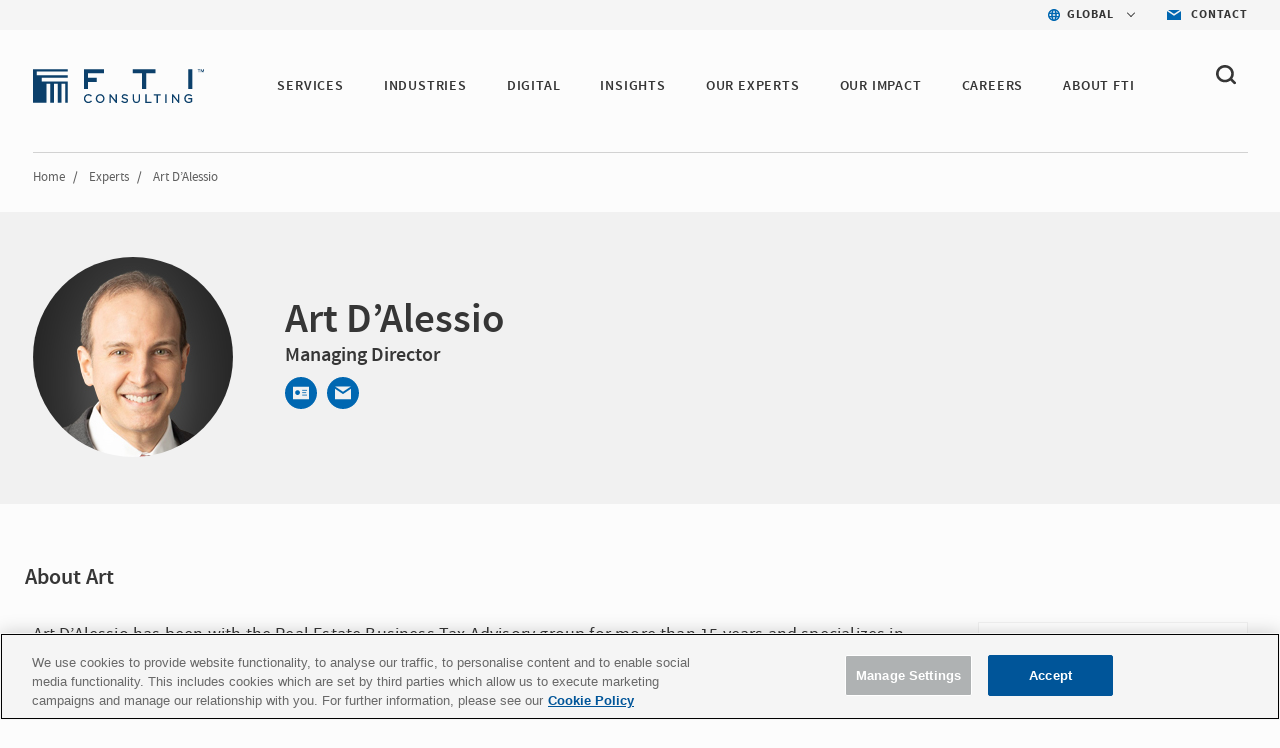

--- FILE ---
content_type: text/html; charset=utf-8
request_url: https://www.fticonsulting.com/experts/art-dalessio
body_size: 10261
content:


<!doctype html>
<!--[if lt IE 7]>      <html class="no-js lt-ie9 lt-ie8 lt-ie7"> <![endif]-->
<!--[if IE 7]>         <html class="no-js lt-ie9 lt-ie8"> <![endif]-->
<!--[if IE 8]>         <html class="no-js lt-ie9"> <![endif]-->
<!--[if gt IE 8]><!-->

<html class="no-js">

<!--<![endif]-->


<head>
    <meta charset="utf-8">
    <meta http-equiv="X-UA-Compatible" content="IE=edge,chrome=1">
    <title>Art D’Alessio | Managing Director | FTI Consulting</title>
    <meta name="description" content="Art D’Alessio has been with the Real Estate Business Tax Advisory group for more than 15 years and specializes in REIT compliance and partnership taxation.">

        <meta name="keywords" content="Art D’Alessio, Managing Director, FTI Consulting, Due Diligence, Employee Co-Investment, Purchase Price Allocations, Inbound Foreign Investment, Tax Treaties, Dispositions, Audit Resolution">

    <meta name="viewport" content="width=device-width, initial-scale=1">

    <meta name="robots" content="index,follow" />



    <meta property="og:title" content="Art D’Alessio | Managing Director | FTI Consulting" />
    <meta property="og:description" content="Art D’Alessio has been with the Real Estate Business Tax Advisory group for more than 15 years and specializes in REIT compliance and partnership taxation." />
    <meta property="og:url" content="https://www.fticonsulting.com/experts/art-dalessio" />
    <meta property="og:image" content="" />

    <meta name="twitter:card" content="summary_large_image" />
    <meta name="twitter:title" content="Art D’Alessio | Managing Director | FTI Consulting" />
    <meta name="twitter:description" content="Art D’Alessio has been with the Real Estate Business Tax Advisory group for more than 15 years and specializes in REIT compliance and partnership taxation." />
    <meta name="twitter:image" content="" />
        <script type="text/javascript" src="https://cdn-ukwest.onetrust.com/consent/bffd59be-fb57-46d4-bb99-ca71f4eb9d64/OtAutoBlock.js"></script>
    <script src="https://cdn-ukwest.onetrust.com/scripttemplates/otSDKStub.js" type="text/javascript" charset="UTF-8" data-domain-script="bffd59be-fb57-46d4-bb99-ca71f4eb9d64"></script>
    <script type="text/javascript">
        async function OptanonWrapper() {
            const consent = OnetrustActiveGroups.includes("C0003");
            if (consent) {
                const response = await fetch("/api/consent/AllowSitecoreAnalytics", {
                    method: "POST",
                    headers: {
                        "Content-Type": "application/json",
                    },
                    body: JSON.stringify({ consent: true }),
                });
            } else {
                const response = await fetch("/api/consent/AllowSitecoreAnalytics", {
                    method: "POST",
                    headers: {
                        "Content-Type": "application/json",
                    },
                    body: JSON.stringify({ consent: false }),
                });
            }
        }
    </script>
    <!-- GDPR Cookie Consent Handler - deletes cookies when consent is revoked -->
    <script type="text/javascript" src="/Content/Project/Global/js/modules/CookieConsent.js"></script>

    

    <link rel="stylesheet" href="/Content/Project/Global/css/fancybox/jquery.fancybox.css" />
    <link rel="stylesheet" href="/Content/Project/Global/css/fancybox/helpers/jquery.fancybox-thumbs.css" />
    <link rel="stylesheet" href="/Content/Project/Global/css/main-tbg.css?v=202601201012" />

    <link rel="preconnect" href="https://www.ceros.com/powered-by-ceros/" />

    <!-- Dynamic Fonts -->
    <script type="text/javascript" src="/Content/Project/Global/js/modules/DynamicFonts.js"></script>

    <!--Canonical Links-->
    <link rel="canonical" href="https://www.fticonsulting.com/experts/art-dalessio" />


    <!-- print.css included as a separate file so it can be enabled with JS when pages are rendered by Folio web service -->
    <!-- <link rel="stylesheet" href="/Content/Project/Global/css/print.css" media="print" id="print-css"> -->
    <!--[if lt IE 8]><link rel="stylesheet" href="/Content/Project/Global/css/main-ie7.css?v=1"><![endif]-->

    <script type="text/javascript" src="/Content/Project/Global/js/vendor/modernizr.js"></script>

        <!-- Google Tag Manager -->
        <script id="GoogleTagManager" type="text/javascript">
                (function (w, d, s, l, i) {
                    w[l] = w[l] || []; w[l].push({
                        'gtm.start':
                            new Date().getTime(), event: 'gtm.js'
                    }); var f = d.getElementsByTagName(s)[0],
                        j = d.createElement(s), dl = l != 'dataLayer' ? '&l=' + l : ''; j.async = true; j.src =
                        'https://www.googletagmanager.com/gtm.js?id=' + i + dl; f.parentNode.insertBefore(j, f);
                })(window, document, 'script', 'dataLayer', 'GTM-NXCWHR');
        </script>
        <!-- End Google Tag Manager -->
    
<script type="application/ld+json">
{
"@context": "http://schema.org",
"@type": "WebSite",
"url": "https://www.fticonsulting.com"
}
</script>

    
    


<script type="application/ld+json">
{
  "@context": "https://schema.org",
  "@type": "Person",
  "name": "Art D’Alessio ",
  "jobTitle": "Managing Director",
  "worksFor": {
    "@type": "Organization",
    "name": "FTI Consulting",
    "url": "https://www.fticonsulting.com"
  },
  "url": "https://www.fticonsulting.com/experts/art-dalessio",
  "image": "https://www.fticonsulting.com/-/media/images/shared-content/experts/cf/d-f/dalessio_art-200x200.jpg?rev=60e5b24a86b44c7a9c663c4ce34c6884",
  "description": "Art D’Alessio has been with the Real Estate Business Tax Advisory group for more than 15 years and specializes in REIT compliance and partnership taxation."
}
</script>

</head>
<!-- Body element occasionally has a class added, but only on templates that should require a new layout, such as the careers landing and home pages -->
<body class=" lang-en body-overflow-allow" data-active="">
    <div class="view-container">
        <div class="mp-pusher mobile-push-nav" id="mp-pusher">
            <div class="scroller">
                <div class="scroller-inner">
                    <div>
                        <!-- Header -->
                        <div class="overlay"></div>
                        <header class="header  js-header" data-section="main_menu">
                            <nav class="nav-utility">
    <ul class="nav-utility__list">
        <li class="nav-utility__item">
    <nav class="nav-utility-dropdown">
        <div class="nav-utility-dropdown__current nav-utility-dropdown__current--has-arrow">
            <i class="nav-utility-dropdown__current-icon lazy-bg" data-bg="/-/media/project/global/icons/icon-blue-global.svg?rev=e1af0f7b20ea42668a2c3fb77c0fb9ae&amp;la=en&amp;h=50&amp;w=50&amp;hash=2D4C1D790F933CED423E9BA5CCD4FF81" style="background-image: none;"></i>
            <span class="nav-utility-dropdown__current-text">
                GLOBAL
            </span>
        </div>
        <div class="nav-utility-dropdown__content">
            <ul class="nav-utility-dropdown__nav">
                        <li class="nav-utility-dropdown__nav-item">
                            <a href="/" target="_self" class="nav-utility-dropdown__nav-link" data-region="Global" data-component="region_selector" data-event="click_nav">Global</a>
                        </li>
                        <li class="nav-utility-dropdown__nav-item">
                            <a href="/australia" target="_self" class="nav-utility-dropdown__nav-link" data-region="Australia" data-component="region_selector" data-event="click_nav">Australia</a>
                        </li>
                        <li class="nav-utility-dropdown__nav-item">
                            <a href="/en/canada" target="_self" class="nav-utility-dropdown__nav-link" data-region="Canada" data-component="region_selector" data-event="click_nav">Canada</a>
                        </li>
                        <li class="nav-utility-dropdown__nav-item">
                            <a href="/en/china" target="_self" class="nav-utility-dropdown__nav-link" data-region="China" data-component="region_selector" data-event="click_nav">China</a>
                        </li>
                        <li class="nav-utility-dropdown__nav-item">
                            <a href="/en/france" target="_self" class="nav-utility-dropdown__nav-link" data-region="France" data-component="region_selector" data-event="click_nav">France</a>
                        </li>
                        <li class="nav-utility-dropdown__nav-item">
                            <a href="/en/germany" target="_self" class="nav-utility-dropdown__nav-link" data-region="Germany" data-component="region_selector" data-event="click_nav">Germany</a>
                        </li>
                        <li class="nav-utility-dropdown__nav-item">
                            <a href="/en/japan" target="_self" class="nav-utility-dropdown__nav-link" data-region="Japan" data-component="region_selector" data-event="click_nav">Japan</a>
                        </li>
                        <li class="nav-utility-dropdown__nav-item">
                            <a href="/netherlands" target="_self" class="nav-utility-dropdown__nav-link" data-region="Netherlands" data-component="region_selector" data-event="click_nav">Netherlands</a>
                        </li>
                        <li class="nav-utility-dropdown__nav-item">
                            <a href="/saudi-arabia" target="_self" class="nav-utility-dropdown__nav-link" data-region="Saudi Arabia" data-component="region_selector" data-event="click_nav">Saudi Arabia</a>
                        </li>
                        <li class="nav-utility-dropdown__nav-item">
                            <a href="/en/spain" target="_self" class="nav-utility-dropdown__nav-link" data-region="Spain" data-component="region_selector" data-event="click_nav">Spain</a>
                        </li>
                        <li class="nav-utility-dropdown__nav-item">
                            <a href="/united-arab-emirates" target="_self" class="nav-utility-dropdown__nav-link" data-region="United Arab Emirates" data-component="region_selector" data-event="click_nav">United Arab Emirates</a>
                        </li>
                        <li class="nav-utility-dropdown__nav-item">
                            <a href="/uk" target="_self" class="nav-utility-dropdown__nav-link" data-region="United Kingdom" data-component="region_selector" data-event="click_nav">United Kingdom</a>
                        </li>
            </ul>
        </div>
    </nav>
</li>

<li class="nav-utility__item">
    <a href="/about/contact-us" target="_self" class="nav-utility-contact" data-event="click_link" data-compoent="contact_lick">
        <i class="nav-utility-contact__icon lazy-bg" data-bg="/-/media/project/global/icons/icon-blue-envelope.svg?rev=bfd5f7c388054797ba3c4aa347c27ff2&amp;la=en&amp;h=42&amp;w=58&amp;hash=9B772CFD664B860ABE6967E65D817D08" style="background-image: none;"></i>
        <span class="nav-utility-contact__text">Contact</span>
    </a>
</li>


    </ul>
</nav><div class="header-inner" data-module="main_menu_nav">
    
    <a href="/" class="main-logo " data-component="logo" data-event="click_link">
        <img src="/-/media/project/global/demo/logo/logo-fti-dark.svg?rev=2bd2b7cf3ab04699bf815839338b0909" alt="FTI Consulting Logo" class="main-logo__image"  loading="lazy">
    </a>



    <button type="button" class="close-global-navegation" style="display:none;">
        <svg alt="Clear" focusable="false" enable-background="new 0 0 13 13" viewBox="0 0 13 13" xmlns="http://www.w3.org/2000/svg" class="coveo-facet-header-eraser-svg"><g fill="currentColor"><path d="m7.881 6.501 4.834-4.834c.38-.38.38-1.001 0-1.381s-1.001-.38-1.381 0l-4.834 4.834-4.834-4.835c-.38-.38-1.001-.38-1.381 0s-.38 1.001 0 1.381l4.834 4.834-4.834 4.834c-.38.38-.38 1.001 0 1.381s1.001.38 1.381 0l4.834-4.834 4.834 4.834c.38.38 1.001.38 1.381 0s .38-1.001 0-1.381z"></path></g></svg>
    </button>

    <!-- BEGIN: MOCK MARKUP -->
    <div class="header-toggles">
        <button type="button" class="header-search-toggle" onclick="showSearch()">
            <svg width="20" height="20" viewBox="0 0 20 20" fill="none" xmlns="http://www.w3.org/2000/svg">
                <path fill-rule="evenodd" clip-rule="evenodd"
                      d="M4.50963 12.995C3.3288 11.8458 2.6788 10.3179 2.6788 8.6934C2.6788 7.06733 3.32963 5.5402 4.51046 4.39019C5.69129 3.24099 7.26128 2.6084 8.93127 2.6084C10.6013 2.6084 12.1704 3.24099 13.3521 4.39019C15.7896 6.7632 15.7896 10.6228 13.3521 12.995C10.9154 15.3664 6.94878 15.3664 4.50963 12.995ZM19.6075 16.9452L16.2425 13.6712C18.6808 10.2828 18.3542 5.57002 15.2467 2.54657C13.56 0.904276 11.3175 0 8.93167 0C6.54583 0 4.30333 0.904276 2.61667 2.54657C0.93 4.18806 0 6.37049 0 8.69241C0 11.0143 0.929167 13.1968 2.61583 14.8382C4.3575 16.5324 6.64417 17.3799 8.93083 17.3799C10.8633 17.3799 12.7908 16.7684 14.3942 15.5592L17.7133 18.7895C17.975 19.0441 18.3175 19.1715 18.66 19.1715C19.0033 19.1715 19.3458 19.0441 19.6075 18.7895C20.1308 18.2802 20.1308 17.4546 19.6075 16.9452Z"
                      fill="#363636" />
            </svg>
        </button>
        <button type="button" id="trigger"
                class="header-nav-toggle icon-menu-toggle l-hidden-mq-large ir js-header-nav-toggle-btn">
            <span></span>
            <span></span>
            <span></span>
        </button>
    </div>
    <!-- END: MOCK MARKUP -->

    

    <div class="nav-wrap js-nav-wrap">
        <div class="nav-container">

                <a href="/" target="_self" class="main-logo" data-component="logo" data-event="click_link">
        <img src="/-/media/project/global/demo/logo/logo-fti-dark.svg?rev=2bd2b7cf3ab04699bf815839338b0909&amp;la=en&amp;h=29&amp;w=139&amp;hash=1ED78EF9FDDFCCB330B4AF06DB50C207" class="main-logo__image" alt="FTI Consulting" />
    </a>


            <nav class="nav nav-primary js-nav-primary">
                <ul class="nav-level1 nav-primary-level1 cf">
                            <li class="nav-level1-item nav-level1-container nav-primary-level1-item extra-item nav-primary-services module-is-collapsed-mq-medium js-nav-expand-wrap">
                                <div class="nav-level1-element">
                                    <a href="/services" target="_self" class="" data-event="click_link" data-component="main_menu_link">
                                        SERVICES
                                    </a>
                                        <div class="menu-toggle-btn js-nav-menu-item-expand-toggle" role="button"></div>
                                </div>

                                    <div class="nav-level2 nav-level2-services nav-primary-level2 js-nav-expand-item cf">

                                            <div class="nav-level2__container">
                                        <ul class="cf nav-services">
                                                <li class="nav-primary-level2-item">
                                                    <a href="/services/antitrust" target="_self" data-event="main_menu_link" data-component="main_menu_dropdown_link">
                                                        Antitrust
                                                    </a>
                                                </li>
                                                <li class="nav-primary-level2-item">
                                                    <a href="/services/ai" target="_self" data-event="main_menu_link" data-component="main_menu_dropdown_link">
                                                        Artificial Intelligence
                                                    </a>
                                                </li>
                                                <li class="nav-primary-level2-item">
                                                    <a href="/services/blockchain-and-digital-assets" target="_self" data-event="main_menu_link" data-component="main_menu_dropdown_link">
                                                        Blockchain &amp; Digital Assets
                                                    </a>
                                                </li>
                                                <li class="nav-primary-level2-item">
                                                    <a href="/services/business-transformation-and-strategy" target="_self" data-event="main_menu_link" data-component="main_menu_dropdown_link">
                                                        Business Transformation
                                                    </a>
                                                </li>
                                                <li class="nav-primary-level2-item">
                                                    <a href="/services/cybersecurity" target="_self" data-event="main_menu_link" data-component="main_menu_dropdown_link">
                                                        Cybersecurity &amp; Privacy
                                                    </a>
                                                </li>
                                                <li class="nav-primary-level2-item">
                                                    <a href="/services/data-and-analytics" target="_self" data-event="main_menu_link" data-component="main_menu_dropdown_link">
                                                        Data &amp; Analytics
                                                    </a>
                                                </li>
                                                <li class="nav-primary-level2-item">
                                                    <a href="/services/digital-forensics" target="_self" data-event="main_menu_link" data-component="main_menu_dropdown_link">
                                                        Digital Forensics
                                                    </a>
                                                </li>
                                                <li class="nav-primary-level2-item">
                                                    <a href="/services/dispute-advisory-and-international-arbitration" target="_self" data-event="main_menu_link" data-component="main_menu_dropdown_link">
                                                        Dispute Advisory &amp; International Arbitration
                                                    </a>
                                                </li>
                                                <li class="nav-primary-level2-item">
                                                    <a href="/services/e-discovery-and-managed-review" target="_self" data-event="main_menu_link" data-component="main_menu_dropdown_link">
                                                        E-discovery &amp; Legal Analytics
                                                    </a>
                                                </li>
                                                <li class="nav-primary-level2-item">
                                                    <a href="/services/esg-and-sustainability" target="_self" data-event="main_menu_link" data-component="main_menu_dropdown_link">
                                                        ESG &amp; Sustainability
                                                    </a>
                                                </li>
                                                <li class="nav-primary-level2-item">
                                                    <a href="/services/information-governance-privacy-and-security" target="_self" data-event="main_menu_link" data-component="main_menu_dropdown_link">
                                                        Information Governance, Privacy &amp; Security
                                                    </a>
                                                </li>
                                                <li class="nav-primary-level2-item">
                                                    <a href="/services/investigations-and-monitorships" target="_self" data-event="main_menu_link" data-component="main_menu_dropdown_link">
                                                        Investigations &amp; Monitorships
                                                    </a>
                                                </li>
                                                <li class="nav-primary-level2-item">
                                                    <a href="/services/policy-and-regulation" target="_self" data-event="main_menu_link" data-component="main_menu_dropdown_link">
                                                        Policy &amp; Regulation
                                                    </a>
                                                </li>
                                                <li class="nav-primary-level2-item">
                                                    <a href="/services/risk-and-compliance" target="_self" data-event="main_menu_link" data-component="main_menu_dropdown_link">
                                                        Risk &amp; Compliance
                                                    </a>
                                                </li>
                                                <li class="nav-primary-level2-item">
                                                    <a href="/services/strategic-communications" target="_self" data-event="main_menu_link" data-component="main_menu_dropdown_link">
                                                        Strategic Communications
                                                    </a>
                                                </li>
                                                <li class="nav-primary-level2-item">
                                                    <a href="/services/strategy" target="_self" data-event="main_menu_link" data-component="main_menu_dropdown_link">
                                                        Strategy
                                                    </a>
                                                </li>
                                                <li class="nav-primary-level2-item">
                                                    <a href="/services/tax" target="_self" data-event="main_menu_link" data-component="main_menu_dropdown_link">
                                                        Tax
                                                    </a>
                                                </li>
                                                <li class="nav-primary-level2-item">
                                                    <a href="/services/transactions" target="_self" data-event="main_menu_link" data-component="main_menu_dropdown_link">
                                                        Transactions
                                                    </a>
                                                </li>
                                                <li class="nav-primary-level2-item">
                                                    <a href="/services/turnaround-and-restructuring" target="_self" data-event="main_menu_link" data-component="main_menu_dropdown_link">
                                                        Turnaround &amp; Restructuring
                                                    </a>
                                                </li>
                                                <li class="nav-primary-level2-item">
                                                    <a href="/services/valuation-and-damages" target="_self" data-event="main_menu_link" data-component="main_menu_dropdown_link">
                                                        Valuation &amp; Damages
                                                    </a>
                                                </li>
                                        </ul>

                                        </div>
                                    </div>
                            </li>
                            <li class="nav-level1-item nav-level1-container nav-primary-level1-item extra-item nav-primary-industries module-is-collapsed-mq-medium js-nav-expand-wrap">
                                <div class="nav-level1-element">
                                    <a href="/industries" target="_self" class="" data-event="click_link" data-component="main_menu_link">
                                        INDUSTRIES
                                    </a>
                                        <div class="menu-toggle-btn js-nav-menu-item-expand-toggle" role="button"></div>
                                </div>

                                    <div class="nav-level2 nav-level2-industries nav-primary-level2 js-nav-expand-item cf">

                                            <div class="nav-level2__container">
                                        <ul class="cf nav-industries">
                                                <li class="nav-primary-level2-item">
                                                    <a href="/industries/aerospace-and-defense" target="_self" data-event="main_menu_link" data-component="main_menu_dropdown_link">
                                                        Aerospace &amp; Defense
                                                    </a>
                                                </li>
                                                <li class="nav-primary-level2-item">
                                                    <a href="/industries/airlines-and-aviation" target="_self" data-event="main_menu_link" data-component="main_menu_dropdown_link">
                                                        Airlines &amp; Aviation
                                                    </a>
                                                </li>
                                                <li class="nav-primary-level2-item">
                                                    <a href="/industries/automotive" target="_self" data-event="main_menu_link" data-component="main_menu_dropdown_link">
                                                        Automotive &amp; Industrial
                                                    </a>
                                                </li>
                                                <li class="nav-primary-level2-item">
                                                    <a href="/industries/construction-projects-and-assets" target="_self" data-event="main_menu_link" data-component="main_menu_dropdown_link">
                                                        Construction, Projects &amp; Assets
                                                    </a>
                                                </li>
                                                <li class="nav-primary-level2-item">
                                                    <a href="/industries/energy-power-and-products" target="_self" data-event="main_menu_link" data-component="main_menu_dropdown_link">
                                                        Energy, Power &amp; Products (EPP)
                                                    </a>
                                                </li>
                                                <li class="nav-primary-level2-item">
                                                    <a href="/industries/environmental" target="_self" data-event="main_menu_link" data-component="main_menu_dropdown_link">
                                                        Environmental
                                                    </a>
                                                </li>
                                                <li class="nav-primary-level2-item">
                                                    <a href="/industries/financial-services" target="_self" data-event="main_menu_link" data-component="main_menu_dropdown_link">
                                                        Financial Services
                                                    </a>
                                                </li>
                                                <li class="nav-primary-level2-item">
                                                    <a href="/industries/agriculture" target="_self" data-event="main_menu_link" data-component="main_menu_dropdown_link">
                                                        Food &amp; Agribusiness
                                                    </a>
                                                </li>
                                                <li class="nav-primary-level2-item">
                                                    <a href="/industries/healthcare" target="_self" data-event="main_menu_link" data-component="main_menu_dropdown_link">
                                                        Healthcare
                                                    </a>
                                                </li>
                                                <li class="nav-primary-level2-item">
                                                    <a href="/industries/hospitality-gaming-and-leisure" target="_self" data-event="main_menu_link" data-component="main_menu_dropdown_link">
                                                        Hospitality, Gaming &amp; Leisure
                                                    </a>
                                                </li>
                                                <li class="nav-primary-level2-item">
                                                    <a href="/industries/insurance" target="_self" data-event="main_menu_link" data-component="main_menu_dropdown_link">
                                                        Insurance
                                                    </a>
                                                </li>
                                                <li class="nav-primary-level2-item">
                                                    <a href="/industries/mining" target="_self" data-event="main_menu_link" data-component="main_menu_dropdown_link">
                                                        Mining
                                                    </a>
                                                </li>
                                                <li class="nav-primary-level2-item">
                                                    <a href="/industries/private-equity" target="_self" data-event="main_menu_link" data-component="main_menu_dropdown_link">
                                                        Private Equity
                                                    </a>
                                                </li>
                                                <li class="nav-primary-level2-item">
                                                    <a href="/industries/public-sector" target="_self" data-event="main_menu_link" data-component="main_menu_dropdown_link">
                                                        Public Sector &amp; Government Contracts
                                                    </a>
                                                </li>
                                                <li class="nav-primary-level2-item">
                                                    <a href="/industries/real-estate" target="_self" data-event="main_menu_link" data-component="main_menu_dropdown_link">
                                                        Real Estate
                                                    </a>
                                                </li>
                                                <li class="nav-primary-level2-item">
                                                    <a href="/industries/retail-and-consumer-products" target="_self" data-event="main_menu_link" data-component="main_menu_dropdown_link">
                                                        Retail &amp; Consumer Products
                                                    </a>
                                                </li>
                                                <li class="nav-primary-level2-item">
                                                    <a href="/industries/tmt" target="_self" data-event="main_menu_link" data-component="main_menu_dropdown_link">
                                                        Telecom, Media &amp; Technology (TMT)
                                                    </a>
                                                </li>
                                                <li class="nav-primary-level2-item">
                                                    <a href="/industries/transportation" target="_self" data-event="main_menu_link" data-component="main_menu_dropdown_link">
                                                        Transportation &amp; Logistics
                                                    </a>
                                                </li>
                                        </ul>

                                        </div>
                                    </div>
                            </li>
                            <li class="nav-level1-item nav-level1-container nav-primary-level1-item extra-item nav-primary-digital module-is-collapsed-mq-medium js-nav-expand-wrap">
                                <div class="nav-level1-element">
                                    <a href="/digital" target="_self" class="" data-event="click_link" data-component="main_menu_link">
                                        DIGITAL
                                    </a>
                                </div>

                            </li>
                            <li class="nav-level1-item nav-level1-container nav-primary-level1-item extra-item nav-primary-insights module-is-collapsed-mq-medium js-nav-expand-wrap">
                                <div class="nav-level1-element">
                                    <a href="/insights" target="_self" class="" data-event="click_link" data-component="main_menu_link">
                                        INSIGHTS
                                    </a>
                                        <div class="menu-toggle-btn js-nav-menu-item-expand-toggle" role="button"></div>
                                </div>

                                    <div class="nav-level2 nav-level2-insights nav-primary-level2 js-nav-expand-item cf">

                                            <div class="nav-level2__container">
                                        <ul class="cf nav-insights">
                                                <li class="nav-primary-level2-item">
                                                    <a href="/insights" target="_self" data-event="main_menu_link" data-component="main_menu_dropdown_link">
                                                        Featured Insights
                                                    </a>
                                                </li>
                                                <li class="nav-primary-level2-item">
                                                    <a href="/insights/search-results#sort=@insightsz95xpublicationz95xdate descending&amp;f:insights-publication-type=[Article,Case Study,Success Story,Report,Whitepaper]&amp;f:insight-service=[AI]" target="_self" data-event="main_menu_link" data-component="main_menu_dropdown_link">
                                                        AI Insights
                                                    </a>
                                                </li>
                                                <li class="nav-primary-level2-item">
                                                    <a href="/roles/general-counsel" target="_self" data-event="main_menu_link" data-component="main_menu_dropdown_link">
                                                        For the General Counsel
                                                    </a>
                                                </li>
                                                <li class="nav-primary-level2-item">
                                                    <a href="/insights/fti-journal" target="_self" data-event="main_menu_link" data-component="main_menu_dropdown_link">
                                                        FTI Journal
                                                    </a>
                                                </li>
                                                <li class="nav-primary-level2-item">
                                                    <a href="/insights/search-results" target="_self" data-event="main_menu_link" data-component="main_menu_dropdown_link">
                                                        Insights Library
                                                    </a>
                                                </li>
                                        </ul>

                                        </div>
                                    </div>
                            </li>
                            <li class="nav-level1-item nav-level1-container nav-primary-level1-item extra-item nav-primary-our experts module-is-collapsed-mq-medium js-nav-expand-wrap">
                                <div class="nav-level1-element">
                                    <a href="/experts#sort=relevancy&amp;numberOfResults=12" target="_self" class="" data-event="click_link" data-component="main_menu_link">
                                        OUR EXPERTS 
                                    </a>
                                </div>

                            </li>
                            <li class="nav-level1-item nav-level1-container nav-primary-level1-item extra-item nav-primary-success-stories module-is-collapsed-mq-medium js-nav-expand-wrap">
                                <div class="nav-level1-element">
                                    <a href="/our-impact" target="_self" class="" data-event="click_link" data-component="main_menu_link">
                                        Our Impact
                                    </a>
                                </div>

                            </li>
                            <li class="nav-level1-item nav-level1-container nav-primary-level1-item extra-item nav-primary-careers module-is-collapsed-mq-medium js-nav-expand-wrap">
                                <div class="nav-level1-element">
                                    <a href="/careers" target="_self" class="" data-event="click_link" data-component="main_menu_link">
                                        CAREERS
                                    </a>
                                </div>

                            </li>
                            <li class="nav-level1-item nav-level1-container nav-primary-level1-item extra-item nav-primary-about module-is-collapsed-mq-medium js-nav-expand-wrap">
                                <div class="nav-level1-element">
                                    <a href="/about" target="_self" class="" data-event="click_link" data-component="main_menu_link">
                                        ABOUT FTI
                                    </a>
                                        <div class="menu-toggle-btn js-nav-menu-item-expand-toggle" role="button"></div>
                                </div>

                                    <div class="nav-level2 nav-level2-about nav-primary-level2 js-nav-expand-item cf">

                                        <ul class="cf nav-about">
                                                <li class="nav-primary-level2-item">
                                                    <a href="/about/awards-and-recognition" target="_self" data-event="main_menu_link" data-component="main_menu_dropdown_link">
                                                        Awards &amp; Recognition
                                                    </a>
                                                </li>
                                                <li class="nav-primary-level2-item">
                                                    <a href="/about/client-services" target="_self" data-event="main_menu_link" data-component="main_menu_dropdown_link">
                                                        Client Services
                                                    </a>
                                                </li>
                                                <li class="nav-primary-level2-item">
                                                    <a href="/about/corporate-citizenship" target="_self" data-event="main_menu_link" data-component="main_menu_dropdown_link">
                                                        Corporate Citizenship
                                                    </a>
                                                </li>
                                                <li class="nav-primary-level2-item">
                                                    <a href="/about/diversity-and-inclusion" target="_self" data-event="main_menu_link" data-component="main_menu_dropdown_link">
                                                        Diversity, Inclusion &amp; Belonging
                                                    </a>
                                                </li>
                                                <li class="nav-primary-level2-item">
                                                    <a href="/about/governance" target="_self" data-event="main_menu_link" data-component="main_menu_dropdown_link">
                                                        Governance
                                                    </a>
                                                </li>
                                                <li class="nav-primary-level2-item">
                                                    <a href="/about/our-history" target="_self" data-event="main_menu_link" data-component="main_menu_dropdown_link">
                                                        History
                                                    </a>
                                                </li>
                                                <li class="nav-primary-level2-item">
                                                    <a href="/about/leadership/global-leadership" target="_self" data-event="main_menu_link" data-component="main_menu_dropdown_link">
                                                        Leadership
                                                    </a>
                                                </li>
                                                <li class="nav-primary-level2-item">
                                                    <a href="/about/newsroom" target="_self" data-event="main_menu_link" data-component="main_menu_dropdown_link">
                                                        News
                                                    </a>
                                                </li>
                                                <li class="nav-primary-level2-item">
                                                    <a href="https://ir.fticonsulting.com/" target="_blank" data-event="main_menu_link" data-component="main_menu_dropdown_link">
                                                        Investor Relations
                                                    </a>
                                                </li>
                                        </ul>

                                    </div>
                            </li>
                </ul>

                <ul class="nav-primary-location">

                        <li class="nav-level1-item -is-expandable nav-primary-level1-item nav-primary-insights js-nav-expand-wrap only-mobile">
                            <a href="#" class="js-nav-expand-toggle" aria-label="Insights" id="nav-expand-insights-btn" role="button" aria-expanded="false" aria-controls="nav-expand-insights">
                                <span class="nav-utility-dropdown__current-text" style="margin-left: 23px;">
                                    GLOBAL
                                </span>
                            </a>
                            <div aria-labelledby="nav-expand-insights-btn" id="nav-expand-insights" role="region" class="nav-level2 nav-primary-level2 nav-level2-insights js-nav-expand-item cf" hidden="">

                                <div class="nav-level2__container">
                                    <ul class="cf">

                                            <li class="nav-level2-item nav-primary-level2-item">
                                                <a href="/" target="_self">Global</a>
                                            </li>
                                            <li class="nav-level2-item nav-primary-level2-item">
                                                <a href="/australia" target="_self">Australia</a>
                                            </li>
                                            <li class="nav-level2-item nav-primary-level2-item">
                                                <a href="/en/canada" target="_self">Canada</a>
                                            </li>
                                            <li class="nav-level2-item nav-primary-level2-item">
                                                <a href="/en/china" target="_self">China</a>
                                            </li>
                                            <li class="nav-level2-item nav-primary-level2-item">
                                                <a href="/en/france" target="_self">France</a>
                                            </li>
                                            <li class="nav-level2-item nav-primary-level2-item">
                                                <a href="/en/germany" target="_self">Germany</a>
                                            </li>
                                            <li class="nav-level2-item nav-primary-level2-item">
                                                <a href="/en/japan" target="_self">Japan</a>
                                            </li>
                                            <li class="nav-level2-item nav-primary-level2-item">
                                                <a href="/netherlands" target="_self">Netherlands</a>
                                            </li>
                                            <li class="nav-level2-item nav-primary-level2-item">
                                                <a href="/saudi-arabia" target="_self">Saudi Arabia</a>
                                            </li>
                                            <li class="nav-level2-item nav-primary-level2-item">
                                                <a href="/en/spain" target="_self">Spain</a>
                                            </li>
                                            <li class="nav-level2-item nav-primary-level2-item">
                                                <a href="/united-arab-emirates" target="_self">United Arab Emirates</a>
                                            </li>
                                            <li class="nav-level2-item nav-primary-level2-item">
                                                <a href="/uk" target="_self">United Kingdom</a>
                                            </li>
                                    </ul>
                                </div>
                            </div>
                            <!-- .nav-primary-level2 -->
                        </li>
                    <li class="nav-level1-item e nav-primary-level1-item nav-primary-insights js-nav-expand-wrap only-mobile">
                        <a href="/about/contact-us" target="_self" class="js-nav-expand-toggle" id="nav-expand-insights-btn" role="button">
                            <span class="nav-utility-dropdown__current-text" style="margin-left: 23px;">

                                Contact
                            </span>
                        </a>
                    </li>
                </ul>

            </nav>
        </div>
    </div>



    <div class="bh-wrapper global-search-wrapper" style="display: none;">
        <div>
    
    

        <div id="_D0B2E855-E7B0-4E27-A9B8-59778ECDFD7F"
                             data-search-interface-id='coveo5b19aeb1'
>
            
<div class='coveo-search-section'>
    



<script>
    document.addEventListener("CoveoSearchEndpointInitialized", function() {
        var searchboxElement = document.getElementById("ade3b9b1-e77b-48ed-9dd9-711fb4dad130");
        searchboxElement.addEventListener("CoveoComponentInitialized", function() {
            CoveoForSitecore.initSearchboxIfStandalone(searchboxElement, "/search-results");
        });
    })
</script>    <div id="ade3b9b1-e77b-48ed-9dd9-711fb4dad130_container" class="coveo-for-sitecore-search-box-container"
                     data-prebind-maximum-age='currentMaximumAge'
>
        <div id="ade3b9b1-e77b-48ed-9dd9-711fb4dad130"
             class="CoveoSearchbox"
                             data-enable-omnibox='true'
                 data-prebind-maximum-age='currentMaximumAge'
                 data-placeholder='Search'
                 data-clear-filters-on-new-query='false'
>
            
            
<script type="text/javascript">
    document.addEventListener("CoveoSearchEndpointInitialized", function() {
        var componentId = "ade3b9b1-e77b-48ed-9dd9-711fb4dad130";
        var componentElement = document.getElementById(componentId);

        function showError(error) {
                console.error(error);
        }

        function areCoveoResourcesIncluded() {
            return typeof (Coveo) !== "undefined";
        }

        if (areCoveoResourcesIncluded()) {
            var event = document.createEvent("CustomEvent");
            event.initEvent("CoveoComponentInitialized", false, true);
            
            setTimeout(function() {
                componentElement.dispatchEvent(event);
            }, 0);
        } else {
            componentElement.classList.add("invalid");
            showError("The Coveo Resources component must be included in this page.");
        }
    });
</script>
            <div class="CoveoForSitecoreBindWithUserContext"></div>
            <div class="CoveoForSitecoreExpressions"></div>
            <div class="CoveoForSitecoreConfigureSearchHub" data-sc-search-hub="search-results"></div>
        </div>
        
    </div>

</div>
        </div>
</div>

    <script type="text/javascript">
        document.addEventListener("CoveoSearchEndpointInitialized", function() {
            var externalComponentsSection = document.getElementById("_D0B2E855-E7B0-4E27-A9B8-59778ECDFD7F");
                 CoveoForSitecore.initExternalComponentsSection(externalComponentsSection);
        });
    </script>

    </div>
</div>
                        </header>
                        <!-- /Header -->
                        <!-- Breadcrumbs-->
                        

<script type="application/ld+json">
    {
  "@context": "https://schema.org",
  "@type": "BreadcrumbList",
  "itemListElement": [
    {
      "@type": "ListItem",
      "position": 1,
      "name": "Home",
      "item": "https://www.fticonsulting.com/"
    },
    {
      "@type": "ListItem",
      "position": 2,
      "name": "Experts",
      "item": "https://www.fticonsulting.com/experts"
    },
    {
      "@type": "ListItem",
      "position": 3,
      "name": "Art D’Alessio",
      "item": "https://www.fticonsulting.com/experts/art-dalessio"
    }
  ]
}
</script>

                        

<div class="only-tablet-above">
    <nav class="breadcrumbs" data-section="header" data-module="breadcrumbs">
        <div class="breadcrumbs__inner">
            <ul class="breadcrumbs__list">
                    <li class="breadcrumbs__item">

                            <a href="/" class="breadcrumbs__link" data-event="click_link" data-component="breadcrumb_link">Home</a>
                    </li>
                    <li class="breadcrumbs__item">
                            <span class="breadcrumbs__devider">/</span>

                            <a href="/experts" class="breadcrumbs__link" data-event="click_link" data-component="breadcrumb_link">Experts</a>
                    </li>
                    <li class="breadcrumbs__item">
                            <span class="breadcrumbs__devider">/</span>

                            <span class="breadcrumbs__link">Art D’Alessio</span>
                    </li>
            </ul>
        </div>
    </nav>
</div>

                        <!-- /Breadcrumbs -->
                        <!-- START: BANNER -->
                        <div class="component-wrap component-wrap-full-width">
    <div class="expert-template-hero">
        <div class="hero-container ">
                <div class="expert-template__circle-hero">
                    <img src="/-/media/images/shared-content/experts/cf/d-f/dalessio_art-200x200.jpg?rev=60e5b24a86b44c7a9c663c4ce34c6884" loading="lazy" />
                </div>
            <div class="expert-info circle  ">
                <h1 class="expert-hero__name circle">

                    Art D’Alessio 
                </h1>
                <h2 class="expert-hero__title circle ">
Managing Director                </h2>
                <div class="social-wrapper circle  ">
                    <div class="expert-hero__top-social">
                        <a class="expert-hero__social-link" href="/api/sitecore/experts/vcard?expertID={2E8BBD69-2DB9-4DD8-A698-5BBF13B06F6A}" target="_blank" aria-label="Contact">
                            <i class="expert-hero__social-icon">
                                <svg width="32" height="32" viewBox="0 0 32 32" fill="none" xmlns="http://www.w3.org/2000/svg">
                                    <path d="M22.0002 17.6797H17.2002V18.4797H22.0002V17.6797Z" fill="white" />
                                    <path d="M22.0002 12.8799H17.2002V13.6799H22.0002V12.8799Z" fill="white" />
                                    <path d="M21.2002 15.2803H17.2002V16.0803H21.2002V15.2803Z" fill="white" />
                                    <path d="M12.5602 18.0002C13.8856 18.0002 14.9602 16.9257 14.9602 15.6002C14.9602 14.2747 13.8856 13.2002 12.5602 13.2002C11.2347 13.2002 10.1602 14.2747 10.1602 15.6002C10.1602 16.9257 11.2347 18.0002 12.5602 18.0002Z"
                                          fill="white" />
                                    <path d="M16 0C7.2 0 0 7.2 0 16C0 24.8 7.2 32 16 32C24.8 32 32 24.8 32 16C32 7.2 24.8 0 16 0ZM24 22.24H8V9.76H24V22.24Z"
                                          fill="white" />
                                </svg>
                            </i>
                        </a>
                                                    <a class="expert-hero__social-link mail" href="mailto:art.dalessio@fticonsulting.com " aria-label="Share via email"
                               target="_blank">
                                <i class="expert-hero__social-icon">
                                    <svg width="32" height="32" viewBox="0 0 32 32" fill="none" xmlns="http://www.w3.org/2000/svg">
                                        <path d="M16 0C7.2 0 0 7.2 0 16C0 24.8 7.2 32 16 32C24.8 32 32 24.8 32 16C32 7.2 24.8 0 16 0ZM24 22.24H8V11.76L16 17.04L24 11.76V22.24ZM16 14.72L8 9.44H24L16 14.72Z"
                                              fill="white" />
                                    </svg>
                                </i>
                                art.dalessio@fticonsulting.com
                            </a>
                    </div>
                </div>
            </div>
        </div>
    </div>
</div>

                        <!-- END: BANNER -->
                        <!-- MAIN CONTENTS PART -->
                        <div id="main" class="cf content-full">
                            


<div class="content-row component-wrap">
        <h2 class="component-header">About Art</h2>
    
    
</div>

<div class="content-wrap expert-body">
    <div class="content-sidebar content-sidebar--right">
        <div class="content-sidebar__content">
                <div class="component-wrap">
        <div class="rte-wrapper">
            <p>Art D&rsquo;Alessio has been with the Real Estate Business Tax Advisory group for more than 15 years and specializes in real estate investment trust (&ldquo;REIT&rdquo;) compliance and partnership taxation. Mr. D&rsquo;Alessio applies his significant experience and knowledge of federal, state and local tax law to develop strategic, operational and structural solutions for clients in furtherance of their business and personal objectives. </p>
<p>Mr. D&rsquo;Alessio&rsquo;s clients include REITs, developers, high-net-worth individuals, financial institutions, government entities and corporations, spanning a variety of portfolios and individual properties, including standard and specialized commercial property types. </p>
<p>Mr. D&rsquo;Alessio&rsquo;s service concentrations include REIT qualification and testing, pass-through entity taxation, co-investment structures, acquisition due diligence and investment tax credits. Additionally, he is experienced in cost segregation studies and U.S. inbound investment by non-U.S. persons, including foreign governments, private corporations and pension funds. </p>
<p>Over the course of his career, Mr. D&rsquo;Alessio has led due diligence assignments on more than $18 billion in acquisitions. He has helped design a multitude of private equity fund co-investment structures using REITs, C Corporation blockers and other special purpose vehicles. In addition, Mr. D&rsquo;Alessio has freed up hundreds of millions of dollars of acquisitive capital using innovative debt and equity structures. He also has experience building interactive tax-driven investment models to aid in acquisition and disposition analysis. </p>
<p>Prior to joining FTI Consulting, Mr. D&rsquo;Alessio was a tax manager at The Schonbraun McCann Group (&ldquo;SMG&rdquo;), a dedicated real estate advisory firm that was acquired by FTI Consulting in 2008. Preceding this role, he began his career in the audit and tax practice at Moore Stephens P.C., serving both public and private clients from a broad range of industries, including construction, hospitality, manufacturing and professional services. </p>
        </div>

    </div>


    <!-- Education, Association, Certification -->
        <div class="component-wrap education-list border-top border-bottom">
                    <div>
                        <h2 class="component-header">Certifications</h2>
                            <p>Certified Public Accountant (“CPA”), New Jersey</p>
                    </div>
                    <div>
                        <h2 class="component-header">Associations</h2>
                            <p>American Institute of Certified Public Accountants (“AICPA”)</p>
                            <p>Association of Foreign Investors in Real Estate (“AFIRE”)</p>
                            <p>National Association of Industrial and Office Properties (“NAIOP”)</p>
                            <p>National Association of Real Estate Investment Trusts (“NAREIT”)</p>
                    </div>
                    <div>
                        <h2 class="component-header">Education</h2>
                            <p>B.S., Accounting, Seton Hall University</p>
                            <p>M.S., Accounting, Seton Hall University</p>
                    </div>
        </div>
            
            


            
        </div>
        <div class="content-sidebar__content">
            
<div class="component-wrap">
    <div class="rail left-rail rail-expert">
        <ul>
                <li class="rail__list">
                    <div class="rail-expert__list-container">
                        <h3 class="insights-rail__title" title="Key Contacts">
                            <img class="insights-rail__contact-icon" src="/Content/Project/Global/images/assets/icon-contact.svg" alt="temp" loading="lazy">
                           Contact
                        </h3>
                        <p class="rail__contents">
                                <span class="bold rail__contents--tel">T:</span> +1 973 852 8111<br>
                                                                                        <a href="mailto:art.dalessio@fticonsulting.com" target="_blank" class="bold rail__link">
                                    art.dalessio@fticonsulting.com
                                </a>
                        </p>
                    </div>
                </li>
                            <li class="rail__list">
                    <div class="rail-expert__list-container">
                        <h3 class="insights-rail__title">Office</h3>
                        
                                    <p class="rail__contents">
                                        56 Livingston Avenue 
                                    </p>
                                    <p class="rail__contents">
                                        Suite 400 
                                    </p>
                                <p class="rail__contents">

                                    Roseland, NJ 07068                                                                        
                                </p>                                
                                    <p class="rail__contents">
                                        United States 
                                    </p>
                        
                    </div>
                </li>
                            <li class="rail__list">
                    <div class="rail-expert__list-container expertise-list">
                        <h3 class="insights-rail__title">Expertise</h3>
                                <p class="rail__contents">
                                    Accounting Advisory                      
                                </p>
                                <p class="rail__contents">
                                    Due Diligence                      
                                </p>
                                <p class="rail__contents">
                                    Tax                      
                                </p>
                                <p class="rail__contents">
                                    Tax Structuring &amp; Tax Advisory Services                      
                                </p>
                     </div>
                </li>
                            <li>
                    <div class="insights-rail__section industries-list">
                        <h3 class="insights-rail__title" title="Industries">Industries</h3>
                        <div class="insights-rail__topic-list">
                                <span class="insights-rail__topic">
                                    <a href="/experts#f:experts-industry=[Construction]" class="insights-rail__pill" title="Construction">Construction</a>
                                </span>
                                <span class="insights-rail__topic">
                                    <a href="/experts#f:experts-industry=[Healthcare]" class="insights-rail__pill" title="Healthcare">Healthcare</a>
                                </span>
                                <span class="insights-rail__topic">
                                    <a href="/experts#f:experts-industry=[Hospitality%2C%20Gaming%20%26%20Leisure]" class="insights-rail__pill" title="Hospitality Gaming and Leisure">Hospitality, Gaming &amp; Leisure</a>
                                </span>
                                <span class="insights-rail__topic">
                                    <a href="/experts#f:experts-industry=[Real%20Estate]" class="insights-rail__pill" title="Real Estate and Infrastructure">Real Estate</a>
                                </span>
                        </div>
                    </div>
                </li>
        </ul>
    </div>
</div>
        </div>
    </div>
    <div class="content-sidebar--empty-sidebar">
        
    </div>
    
</div>    <div class="full-banner full-banner--insights-subscribe">
        <h3 class="full-banner__title">
            Sign up to get access to FTI Consulting Insights
        </h3>

        <a href="https://preferencecenter.fticonsulting.com/" target="_blank" class="button tangerine">
            <span class="button__text">Subscribe</span>
            <span class="button__icon">
                <svg width="15" height="15" viewBox="0 0 15 15" fill="none" xmlns="http://www.w3.org/2000/svg">
                    <path d="M7.1291 14.425L5.3791 12.45L9.1291 9.15H0.204102V6.25H9.1291L5.3791 2.95L7.1291 0.974999L14.0791 7.65V7.75L7.1291 14.425Z" fill="white" />
                </svg>
            </span>
        </a>
    </div>

                            <div id="video-fti"></div>
                        </div>
                        <!-- MAIN CONTENTS PART__END -->
                        <!-- START: FOOTER -->
                        <footer class="footer">
                            <div class="footer-section cf">
    <p class="footer-paragraph">
        
    </p>
</div>
<div class="footer-section bottom cf">
    <div class="content-wrap">
        <div class="footer-section__container" data-section="footer_nav">
            <div class="footer-section__row--outer-container">
                <div class="footer-section__row-container" data-module="footer_menu_nav">
                    <img class="footer-section__logo" src="/-/media/project/global/demo/logo/experts-with-impact.png?rev=6e4f2773fe104f368785565e4c816d99" alt="experts-with-impact" loading="lazy"/>
                    <ul class="footer-lists">
                            <div class="footer-section__row--inner-container">
                                    <li>
                                        <a href="/services"  data-event="click_link" data-component="footer_menu_link">
                                            Services
                                        </a>
                                    </li>
                                    <li>
                                        <a href="/industries"  data-event="click_link" data-component="footer_menu_link">
                                            Industries
                                        </a>
                                    </li>
                                    <li>
                                        <a href="/insights"  data-event="click_link" data-component="footer_menu_link">
                                            Insights
                                        </a>
                                    </li>
                            </div>
                            <div class="footer-section__row--inner-container">
                                    <li>
                                        <a href="/experts#sort=relevancy&amp;numberOfResults=12"  data-event="click_link" data-component="footer_menu_link">
                                            Our Experts
                                        </a>
                                    </li>
                                    <li>
                                        <a href="/locations"  data-event="click_link" data-component="footer_menu_link">
                                            Locations
                                        </a>
                                    </li>
                                    <li>
                                        <a href="/careers"  data-event="click_link" data-component="footer_menu_link">
                                            Careers
                                        </a>
                                    </li>
                            </div>
                            <div class="footer-section__row--inner-container">
                                    <li>
                                        <a href="/about"  data-event="click_link" data-component="footer_menu_link">
                                            About FTI
                                        </a>
                                    </li>
                                    <li>
                                        <a href="/about/newsroom"  data-event="click_link" data-component="footer_menu_link">
                                            News
                                        </a>
                                    </li>
                                    <li>
                                        <a href="https://ir.fticonsulting.com/" target=_blank data-event="click_link" data-component="footer_menu_link">
                                            Investor Relations
                                        </a>
                                    </li>
                            </div>
                    </ul>
                </div>
                <p class="footer-paragraph">
                    &#169; 2025 FTI Consulting, Inc., including its subsidiaries and affiliates, is a consulting firm and is not a certified public accounting firm or a law firm. All Rights Reserved.
                </p>
            </div>
            <div class="footer-section__row--outer-container">
                <div>
                    <span class="footer-social__title-text">Stay Connected</span>
                    <div class="footer-social">
                            <a href="https://www.linkedin.com/company/fti-consulting?trk=tyah" target=_blank data-event="click_link" data-component="stay_connected_link">
                                <img class="footer-social-icon" src="/-/media/project/global/icons/stay-connected/icon-linkedin-footer.svg?rev=84ebc4395b82412eacd142c52c7ea2da" alt="fti consulting linkedin" loading="lazy">
                            </a>
                            <a href="https://twitter.com/FTIConsulting" target=_blank data-event="click_link" data-component="stay_connected_link">
                                <img class="footer-social-icon" src="/-/media/project/global/icons/stay-connected/icon-x-footer.png?rev=654c13f0d4ba4dc8aee33b66ba5b9f4a" alt="fti consulting twitter" loading="lazy">
                            </a>
                            <a href="https://www.facebook.com/FTIConsultingInc?fref=ts" target=_blank data-event="click_link" data-component="stay_connected_link">
                                <img class="footer-social-icon" src="/-/media/project/global/icons/stay-connected/icon-facebook-footer.svg?rev=9af2bc0e724b440499f72a4d4cd46863" alt="fti consulting facebook" loading="lazy">
                            </a>
                            <a href="https://www.youtube.com/channel/UCn6s8J_ZibEH0R35WCC4QBw" target=_blank data-event="click_link" data-component="stay_connected_link">
                                <img class="footer-social-icon" src="/-/media/project/global/icons/stay-connected/icon-youtube-footer.svg?rev=fa167ece9bf44bbe947bc8600594a97e" alt="fti consulting youtube" loading="lazy">
                            </a>
                            <a href="https://www.instagram.com/lifeatfti/?hl=en" target=_blank data-event="click_link" data-component="stay_connected_link">
                                <img class="footer-social-icon" src="/-/media/project/global/icons/stay-connected/icon-instagram-footer.svg?rev=ced0b45de3ab42cab39672f13309f7ac" alt="fti consulting instagram" loading="lazy">
                            </a>
                    </div>
                </div>
                <div class="footer-legal-links">
                    <ul>
                            <li><a href="/about/legal"  data-event="click_link" data-component="privacy_link">Legal</a></li>
                            <li><a href="/about/privacy-policy"  data-event="click_link" data-component="privacy_link">Privacy</a></li>
                            <li><a href="/about/cookie-policy"  data-event="click_link" data-component="privacy_link">Cookie Policy</a></li>
                            <li><a href="/about/sitemap"  data-event="click_link" data-component="privacy_link">Sitemap</a></li>
                    </ul>
                </div>
            </div>
        </div>
    </div>
</div>

                        </footer>
                        <!-- END: FOOTER -->
                    </div><!-- .content-max -->
                </div><!-- .scroller-inner -->
            </div><!-- .scroller -->
        </div><!-- #mp-pusher -->
    </div>

    <div id="page-scripts">
        <script type="text/javascript" data-cookieconsent="ignore" defer src="/Content/Project/Global/js/main-tbg.js?v=202601201011"></script>

        <script type="text/javascript" src="https://www.google.com/recaptcha/enterprise.js" async defer></script>


        <!-- ********************** -->
        <!-- START - Legacy Scripts -->
        <!-- ********************** -->

            <script type="text/javascript">
                function recordOutboundLink(link, category, action, opt_label, opt_value, opt_noninteraction) {
                    _gaq.push(['_trackEvent', category, action, opt_label, opt_value, opt_noninteraction]);
                    setTimeout('document.location = "' + link.href + '"', 100);
                    return false;
                }
            </script>

            <!--Eloqua Tags for All Sites-->
            <script type="text/javascript">
                var _elqQ = _elqQ || [];
                _elqQ.push(['elqSetSiteId', '2064197708']);
                _elqQ.push(['elqTrackPageViewDisplayOptInBannerByCountry']);
                (function () {
                    function async_load() {
                        var s = document.createElement('script');
                        s.type = 'text/javascript';
                        s.async = true; s.src = '//img.en25.com/i/elqCfg.min.js';
                        var x = document.getElementsByTagName('script')[0];
                        x.parentNode.insertBefore(s, x);
                    }
                    if (window.addEventListener) window.addEventListener('DOMContentLoaded', async_load, false);
                    else if (window.attachEvent) window.attachEvent('onload', async_load);
                })();
                function elqVisitorTrackingOptIn() { _elqQ.push(['elqOptIn']); }
                function elqVisitorTrackingOptOut() { _elqQ.push(['elqOptOut']); }
            </script>

            <script type="text/javascript">
                /*<![CDATA[*/
                (function () {
                    var sz = document.createElement('script'); sz.type = 'text/javascript'; sz.async = true;
                    sz.src = '//siteimproveanalytics.com/js/siteanalyze_63904.js';
                    var s = document.getElementsByTagName('script')[0]; s.parentNode.insertBefore(sz, s);
                })();
                                                        /*]]>*/
            </script>
            <script type="application/ld+json">
    {
      "@context": "https://schema.org",
      "@type": "Organization",
      "name": "FTI Consulting",
      "url": "https://www.fticonsulting.com/",
      "logo": "https://www.fticonsulting.com/-/media/project/global/demo/logo/logo-fti-dark.svg",
      "sameAs": ["https://twitter.com/FTIConsulting",  "https://www.instagram.com/lifeatfti", "https://www.youtube.com/channel/UCn6s8J_ZibEH0R35WCC4QBw", "https://www.linkedin.com/company/fti-consulting" ],
      "contactPoint": {
        "@type": "ContactPoint",
        "telephone": "+1 202 312 9100",
        "areaServed" : "US",
        "url": "https://www.fticonsulting.com/about/contact-us"
      }
    }
</script>


        

        <script type="text/javascript" src="/Content/Project/Common/js/modules/Brightcove.js?v=202508071204"></script>

        <script type="text/javascript" src="https://static.addtoany.com/menu/page.js" async="async"></script>

        <div style="display:none">
            <script type="text/javascript" src="//www.googleadservices.com/pagead/conversion.js"></script>
        </div>

        <noscript>
            <div style="display:inline;">
                <img height="1" width="1" style="border-style:none;" alt="" src="//googleads.g.doubleclick.net/pagead/viewthroughconversion/960282763/?value=0&amp;guid=ON&amp;script=0" />
            </div>
        </noscript>


        <!-- ******************** -->
        <!-- END - Legacy Scripts -->
        <!-- ******************** -->
        <!-- Coveo Search Resources -->
        <link rel="stylesheet" href="/Coveo/Hive/css/CoveoFullSearch.css" />
<link rel="stylesheet" href="/Coveo/Hive/css/CoveoForSitecore.css" />
<script class="coveo-script" type="text/javascript" src='/Coveo/Hive/js/CoveoJsSearch.Lazy.min.js'></script>
<script class="coveo-for-sitecore-script" type="text/javascript" src='/Coveo/Hive/js/CoveoForSitecore.Lazy.min.js'></script>
<script type="text/javascript" src="/Coveo/Hive/js/cultures/en.js"></script>

<div>


    
    
        <!-- Resources -->
        <div id="coveo3a949f41"
             class="CoveoForSitecoreContext"
               data-sc-should-have-analytics-component='true'
  data-sc-analytics-enabled='true'
  data-sc-current-language='en'
  data-prebind-sc-language-field-name='fieldTranslator'
  data-sc-language-field-name='_language'
  data-sc-labels='{&quot;Ascending&quot; : &quot;Ascending&quot; , &quot;Descending&quot; : &quot;Descending&quot; , &quot;If the problem persists contact the administrator.&quot; : &quot;If the problem persists contact the administrator.&quot; , &quot;Search is currently unavailable&quot; : &quot;Oops! Something went wrong on the server.&quot; , &quot;Created&quot; : &quot;Created&quot; , &quot;Creation Time&quot; : &quot;Creation time.&quot; , &quot;Last Time Modified&quot; : &quot;Last time modified.&quot; , &quot;Uniform resource identifier&quot; : &quot;URI&quot; , &quot;Created By&quot; : &quot;Created by&quot; , &quot;Language&quot; : &quot;Language&quot; , &quot;Template&quot; : &quot;Template&quot; , &quot;Updated By&quot; : &quot;Updated by&quot;}'
  data-sc-maximum-age='900000'
  data-sc-page-name='art-dalessio'
  data-sc-page-name-full-path='/sitecore/content/Shared/Content/experts/People/2021/06/art-dalessio'
  data-sc-index-source-name='Coveo_web_index - fticonsulting-prod'
  data-sc-is-in-experience-editor='false'
  data-sc-is-user-anonymous='true'
  data-sc-item-uri='sitecore://web/{2E8BBD69-2DB9-4DD8-A698-5BBF13B06F6A}?lang=en&amp;ver=9'
  data-sc-item-id='2e8bbd69-2db9-4dd8-a698-5bbf13b06f6a'
  data-prebind-sc-latest-version-field-name='fieldTranslator'
  data-sc-latest-version-field-name='_latestversion'
  data-sc-rest-endpoint-uri='/coveo/rest'
  data-sc-analytics-endpoint-uri='/coveo/rest/ua'
  data-sc-site-name='Global'
  data-sc-field-prefix='f'
  data-sc-field-suffix='44791'
  data-sc-prefer-source-specific-fields='false'
  data-sc-external-fields='[{&quot;fieldName&quot;:&quot;permanentid&quot;,&quot;shouldEscape&quot;:false}]'
  data-sc-source-specific-fields='[{&quot;fieldName&quot;:&quot;attachmentparentid&quot;},{&quot;fieldName&quot;:&quot;author&quot;},{&quot;fieldName&quot;:&quot;clickableuri&quot;},{&quot;fieldName&quot;:&quot;collection&quot;},{&quot;fieldName&quot;:&quot;concepts&quot;},{&quot;fieldName&quot;:&quot;date&quot;},{&quot;fieldName&quot;:&quot;filetype&quot;},{&quot;fieldName&quot;:&quot;indexeddate&quot;},{&quot;fieldName&quot;:&quot;isattachment&quot;},{&quot;fieldName&quot;:&quot;language&quot;},{&quot;fieldName&quot;:&quot;printableuri&quot;},{&quot;fieldName&quot;:&quot;rowid&quot;},{&quot;fieldName&quot;:&quot;size&quot;},{&quot;fieldName&quot;:&quot;source&quot;},{&quot;fieldName&quot;:&quot;title&quot;},{&quot;fieldName&quot;:&quot;topparent&quot;},{&quot;fieldName&quot;:&quot;topparentid&quot;},{&quot;fieldName&quot;:&quot;transactionid&quot;},{&quot;fieldName&quot;:&quot;uri&quot;},{&quot;fieldName&quot;:&quot;urihash&quot;}]'
>
        </div>
        <script type="text/javascript">
        var endpointConfiguration = {
            itemUri: "sitecore://web/{2E8BBD69-2DB9-4DD8-A698-5BBF13B06F6A}?lang=en&amp;ver=9",
            siteName: "Global",
            restEndpointUri: "/coveo/rest"
        };
        if (typeof (CoveoForSitecore) !== "undefined") {
            CoveoForSitecore.SearchEndpoint.configureSitecoreEndpoint(endpointConfiguration);
            CoveoForSitecore.version = "5.0.1368.1";
            var context = document.getElementById("coveo3a949f41");
            if (!!context) {
                CoveoForSitecore.Context.configureContext(context);
            }
        }
        </script>
</div>
            <script>
        Coveo.$$(document).on("afterComponentsInitialization", () => {
            if (!OnetrustActiveGroups.includes("C0002")) {
                Coveo.disableAnalytics();
            }
        });
        window.addEventListener("OneTrustGroupsUpdated", async event => {
            if (event.detail.includes("C0002")) {
                Coveo.enableAnalytics();
            } else {
                Coveo.disableAnalytics();
            }
        });
    </script>

    </div>
</body>
</html>


--- FILE ---
content_type: image/svg+xml
request_url: https://www.fticonsulting.com/-/media/project/global/demo/logo/logo-fti-dark.svg?rev=2bd2b7cf3ab04699bf815839338b0909&la=en&h=29&w=139&hash=1ED78EF9FDDFCCB330B4AF06DB50C207
body_size: -518
content:
<svg width="139" height="29" viewBox="0 0 139 29" fill="none" xmlns="http://www.w3.org/2000/svg">
<path fill-rule="evenodd" clip-rule="evenodd" d="M0.0820312 0.187435L0.0829758 27.875H10.983V12.2067H13.9253V27.875H17.116V12.2067H20.0186V27.875H23.2093V12.2067H26.1921V27.875H28.136V10.2452V10.2404H7.06129V7.20744H28.136V5.24211H3.14142V2.15372H28.136V0.187435H0.0820312Z" fill="#0C406B"/>
<path fill-rule="evenodd" clip-rule="evenodd" d="M44.8388 28.1195C42.8175 28.1195 41.2939 26.5295 41.2939 24.4209C41.2939 22.3267 42.8591 20.6879 44.8587 20.6879C46.1876 20.6879 46.9603 21.2332 47.596 21.8215L47.8312 22.0392L47.051 22.8471L46.8309 22.6323C46.3841 22.1958 45.7994 21.7508 44.8483 21.7508C43.4598 21.7508 42.4123 22.8834 42.4123 24.3837C42.4123 25.8811 43.4862 27.0557 44.8587 27.0557C45.6313 27.0557 46.2179 26.7845 46.8847 26.1179L47.0991 25.9031L47.8642 26.6594L47.6413 26.8809C47.0283 27.4931 46.215 28.1195 44.8388 28.1195Z" fill="#0C406B"/>
<path fill-rule="evenodd" clip-rule="evenodd" d="M54.4873 28.1195C52.4499 28.1195 50.9131 26.5295 50.9131 24.4209C50.9131 22.3267 52.4914 20.6879 54.5052 20.6879C56.5105 20.6879 58.0472 22.2493 58.0775 24.3188V24.4591C58.0472 26.5114 56.4699 28.1195 54.4873 28.1195ZM54.4873 21.7508C53.0865 21.7508 52.0305 22.8834 52.0305 24.3837C52.0305 25.8811 53.1177 27.0557 54.5052 27.0557C55.906 27.0557 56.961 25.9231 56.961 24.4209C56.961 22.9235 55.8748 21.7508 54.4873 21.7508Z" fill="#0C406B"/>
<path fill-rule="evenodd" clip-rule="evenodd" d="M66.9973 20.7994V25.9457L62.9603 20.7994H62.0479V28.0037H63.1284V22.737L67.258 28.0037H68.0778V20.7994H66.9973Z" fill="#0C406B"/>
<path fill-rule="evenodd" clip-rule="evenodd" d="M74.6923 28.0992C73.6033 28.0992 72.7305 27.7497 71.8634 26.9685L71.6367 26.7641L72.3612 25.9247L72.5935 26.1386C73.285 26.7842 73.8819 27.0354 74.7197 27.0354C75.5084 27.0354 76.0591 26.6247 76.0591 26.0384C76.0591 25.5905 75.941 25.2238 74.4637 24.9239C72.7522 24.5725 72.0211 23.9279 72.0211 22.7657C72.0211 21.5911 73.0535 20.7048 74.4231 20.7048C75.3818 20.7048 76.0836 20.957 76.8468 21.5729L77.0877 21.7677L76.3878 22.6453L76.1469 22.4372C75.618 21.9759 75.0805 21.7687 74.4042 21.7687C73.6609 21.7687 73.1206 22.1593 73.1206 22.6998C73.1206 23.0789 73.1206 23.5096 74.7726 23.8534C76.4208 24.1924 77.1566 24.8466 77.1566 25.9734C77.1566 27.2254 76.1431 28.0992 74.6923 28.0992Z" fill="#0C406B"/>
<path fill-rule="evenodd" clip-rule="evenodd" d="M83.9479 28.1087C82.1117 28.1087 80.9688 26.9017 80.9688 24.9573V20.7994H82.0691V24.9105C82.0691 26.2867 82.7426 27.0449 83.9658 27.0449C85.1824 27.0449 85.8256 26.3229 85.8256 24.9573V20.7994H86.9241V24.9019C86.9241 26.8797 85.7841 28.1087 83.9479 28.1087Z" fill="#0C406B"/>
<path fill-rule="evenodd" clip-rule="evenodd" d="M91.1709 20.7994V28.0037H96.0929V26.9322H92.2704V20.7994H91.1709Z" fill="#0C406B"/>
<path fill-rule="evenodd" clip-rule="evenodd" d="M98.001 20.7994V21.8737H100.273V28.0037H101.371V21.8737H103.641V20.7994H98.001Z" fill="#0C406B"/>
<path fill-rule="evenodd" clip-rule="evenodd" d="M107.343 28.003H108.44V20.7987H107.343V28.003Z" fill="#0C406B"/>
<path fill-rule="evenodd" clip-rule="evenodd" d="M117.714 20.7994V25.9457L113.677 20.7994H112.765V28.0037H113.843V22.737L117.975 28.0037H118.794V20.7994H117.714Z" fill="#0C406B"/>
<path fill-rule="evenodd" clip-rule="evenodd" d="M126.347 28.1195C124.239 28.1195 122.766 26.5992 122.766 24.4209C122.766 22.5855 124.084 20.6879 126.291 20.6879C127.332 20.6879 128.076 20.9592 128.867 21.6257L129.109 21.8282L128.386 22.6686L128.151 22.4642C127.733 22.0927 127.215 21.7508 126.262 21.7508C124.927 21.7508 123.882 22.9073 123.882 24.3837C123.882 25.988 124.88 27.0653 126.365 27.0653C127.238 27.0653 127.883 26.6575 128.132 26.4722V25.0426H125.954V23.9702H129.212V26.9583L129.163 27.0041C128.361 27.7223 127.362 28.1195 126.347 28.1195Z" fill="#0C406B"/>
<path fill-rule="evenodd" clip-rule="evenodd" d="M133.679 0.175404V0.588907H134.471V2.74142H134.899V0.588907H135.689V0.175404H133.679Z" fill="#0C406B"/>
<path fill-rule="evenodd" clip-rule="evenodd" d="M138.286 0.175404L137.51 1.9698L136.744 0.175404H136.202V2.74142H136.63V0.978536L137.374 2.74142H137.644L138.389 0.979491V2.74142H138.817V0.175404H138.286Z" fill="#0C406B"/>
<path fill-rule="evenodd" clip-rule="evenodd" d="M80.9297 0.183998V3.54646H88.5418V16.4071H91.8647V3.54646H99.3899V0.183998H80.9297Z" fill="#0C406B"/>
<path fill-rule="evenodd" clip-rule="evenodd" d="M126.007 16.4068H129.333V0.192307H126.007V16.4068Z" fill="#0C406B"/>
<path fill-rule="evenodd" clip-rule="evenodd" d="M41.332 0.183998L41.3311 16.4071H44.6691V10.6486H51.8363V7.28709H44.6691V3.54646H57.6405V0.183998H41.332Z" fill="#0C406B"/>
</svg>